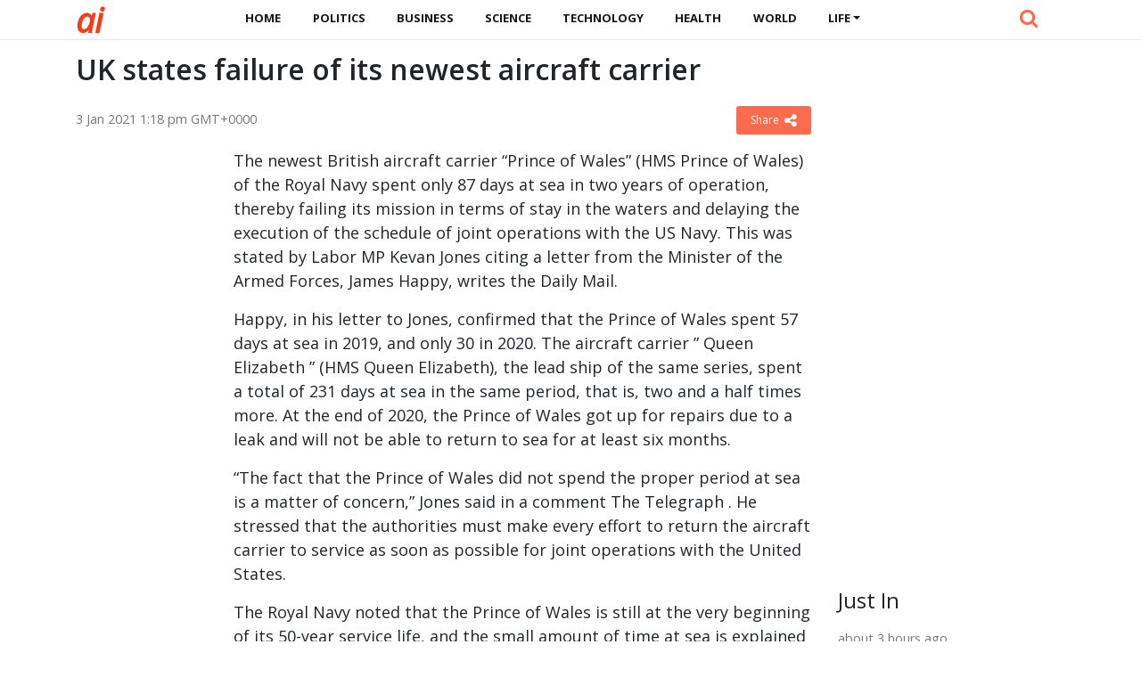

--- FILE ---
content_type: text/html; charset=UTF-8
request_url: https://www.altusintel.com/public-zz1q51/
body_size: 8514
content:
<!DOCTYPE html><html lang="en-AU"><head><meta charset="UTF-8" /><meta name="viewport" content="width=device-width, initial-scale=1"><!-- Custom styles for this template -->    <link rel='stylesheet' href='https://c.altusintel.com/wp-content/themes/news/assets/vendor/bootstrap/css/bootstrap.min.css' media='all' />    <link rel="stylesheet" href="https://c.altusintel.com/wp-content/themes/news/assets/vendor/font-awesome/css/font-awesome.min.css" />    <link rel="stylesheet" href="https://c.altusintel.com/wp-content/themes/news/assets/css/app.css?v=1614843516" />  
    <meta name="theme-color" content="#FFFFFF">    
 <link rel="apple-touch-icon" sizes="180x180" href="/apple-touch-icon.png"><link rel="icon" type="image/png" sizes="32x32" href="/favicon-32x32.png"><link rel="icon" type="image/png" sizes="16x16" href="/favicon-16x16.png"><link rel="manifest" href="/site.webmanifest"><link rel='dns-prefetch' href='//s.w.org' /><script>window._wpemojiSettings = {"baseUrl":"https:\/\/s.w.org\/images\/core\/emoji\/13.0.0\/72x72\/","ext":".png","svgUrl":"https:\/\/s.w.org\/images\/core\/emoji\/13.0.0\/svg\/","svgExt":".svg","source":{"concatemoji":"https:\/\/www.altusintel.com\/wp-includes\/js\/wp-emoji-release.min.js"}};
			!function(e,a,t){var r,n,o,i,p=a.createElement("canvas"),s=p.getContext&&p.getContext("2d");function c(e,t){var a=String.fromCharCode;s.clearRect(0,0,p.width,p.height),s.fillText(a.apply(this,e),0,0);var r=p.toDataURL();return s.clearRect(0,0,p.width,p.height),s.fillText(a.apply(this,t),0,0),r===p.toDataURL()}function l(e){if(!s||!s.fillText)return!1;switch(s.textBaseline="top",s.font="600 32px Arial",e){case"flag":return!c([127987,65039,8205,9895,65039],[127987,65039,8203,9895,65039])&&(!c([55356,56826,55356,56819],[55356,56826,8203,55356,56819])&&!c([55356,57332,56128,56423,56128,56418,56128,56421,56128,56430,56128,56423,56128,56447],[55356,57332,8203,56128,56423,8203,56128,56418,8203,56128,56421,8203,56128,56430,8203,56128,56423,8203,56128,56447]));case"emoji":return!c([55357,56424,8205,55356,57212],[55357,56424,8203,55356,57212])}return!1}function d(e){var t=a.createElement("script");t.src=e,t.defer=t.type="text/javascript",a.getElementsByTagName("head")[0].appendChild(t)}for(i=Array("flag","emoji"),t.supports={everything:!0,everythingExceptFlag:!0},o=0;o<i.length;o++)t.supports[i[o]]=l(i[o]),t.supports.everything=t.supports.everything&&t.supports[i[o]],"flag"!==i[o]&&(t.supports.everythingExceptFlag=t.supports.everythingExceptFlag&&t.supports[i[o]]);t.supports.everythingExceptFlag=t.supports.everythingExceptFlag&&!t.supports.flag,t.DOMReady=!1,t.readyCallback=function(){t.DOMReady=!0},t.supports.everything||(n=function(){t.readyCallback()},a.addEventListener?(a.addEventListener("DOMContentLoaded",n,!1),e.addEventListener("load",n,!1)):(e.attachEvent("onload",n),a.attachEvent("onreadystatechange",function(){"complete"===a.readyState&&t.readyCallback()})),(r=t.source||{}).concatemoji?d(r.concatemoji):r.wpemoji&&r.twemoji&&(d(r.twemoji),d(r.wpemoji)))}(window,document,window._wpemojiSettings);</script><style>img.wp-smiley,
img.emoji {
	display: inline !important;
	border: none !important;
	box-shadow: none !important;
	height: 1em !important;
	width: 1em !important;
	margin: 0 .07em !important;
	vertical-align: -0.1em !important;
	background: none !important;
	padding: 0 !important;
}</style><link rel='prev' title='Two Islamist attacks thwarted in 2020, thirty-three since 2017, according to Laurent Nuñez' href='https://www.altusintel.com/public-zz1q4j/' /><link rel='next' title='Biden&#8217;s strategy for Trump revealed' href='https://www.altusintel.com/public-zz1q53/' /><link rel="canonical" href="https://www.altusintel.com/public-zz1q51/" /> <title>UK states failure of its newest aircraft carrier | Altus Intel</title><meta name="description" content="The newest British aircraft carrier “Prince of Wales” (HMS Prince of Wales) of the Royal Navy spent only 87 days at sea in two years of operation" /><meta property="og:description" content="The newest British aircraft carrier “Prince of Wales” (HMS Prince of Wales) of the Royal Navy spent only 87 days at sea in two years of operation" /><meta property="og:site_name" content="Altus Intel" /><meta property="article:publisher" content="https://www.facebook.com/www.altusintel.com" /><meta property="og:locale" content="en-AU" /><meta property="og:url" content="https://www.altusintel.com/public-zz1q51/"/><meta property="og:title" content="UK states failure of its newest aircraft carrier" /><meta property="og:image:width" content="450" /><meta property="og:image:height" content="250" /><meta property="article:section" content="Science" /><meta property="article:published_time" content="2021-01-03T13:18:04+00:00" /><meta property="og:type" content="article" /><meta property="og:image" content="https://icdn.lenta.ru/images/2021/01/03/15/20210103154055691/square_320_4a10a46795dc5c82c11d3f4ace7f2e9e.jpg" /><link rel="canonical" href="https://www.altusintel.com/public-zz1q51/" /><script type="application/ld+json">{"@context":"https://schema.org","@type":"Organization","name":"Altus Intel","url":"https://www.altusintel.com","logo":"https://c.altusintel.com/wp-content/themes/news/images/logo.png","description":"Altus Intel provides free 24/7 live coverage of important events and developments all over the world leveraging real-time open-source intelligence. Originally developed for the intelligence community and members, our platform has lately been made accessible to the public.","address":{"@type":"PostalAddress","streetAddress":"64 Owen Street","addressLocality":"Huskisson","addressRegion":"NSW","postalCode":"2540","addressCountry":"AU"},"contactPoint":[{"@type":"ContactPoint","telephone":"+61025550772","contactType":"online","contactOption":"TollFree","email":"contact@altusintel.com","productSupported":"News","availableLanguage":["English"],"areaServed":["Worldwide"]}]}</script><script type="application/ld+json">{
  "@context": "https://schema.org",
  "@type": "WebSite",
  "url": "https://www.altusintel.com",
  "potentialAction": {
    "@type": "SearchAction",
    "target": "https://www.altusintel.com/?s={search_term}",
    "query-input": "required name=search_term"
  }
}</script><style>.recentcomments a{display:inline !important;padding:0 !important;margin:0 !important;}</style> <!-- ad init --><script data-ad-client="ca-pub-1858024236973745" async src="https://pagead2.googlesyndication.com/pagead/js/adsbygoogle.js"></script><!-- end ad init --></head><body class="post-template-default single single-post postid-13701 single-format-standard">  <header class="main-header  mb-40 top-nav">            <div class="header-bottom  background-white text-center">                <div class="container">                    <div class="row">                        <div class="col-md-auto z-1">                            <div class="header-logo">                                <a href="https://www.altusintel.com/">                                      <span>A</span><span>I</span>                                </a>                            </div>                        </div>                        <div class="col-md main-header-navigation">                            <!-- Main-menu -->                            <!-- Top Navigation -->  <nav class="navbar navbar-expand-lg py-0">      <div class="container-fluid">        <button class="navbar-toggler" type="button" data-toggle="collapse" data-target="#navbarSupportedContent" aria-controls="navbarSupportedContent" aria-expanded="false" aria-label="Toggle navigation">          <i class="fa fa-bars" aria-hidden="true"></i>        </button>        <div class="collapse navbar-collapse" id="navbarSupportedContent">  
           <ul id="primary-menu" class="navbar-nav m-auto"><li class='nav-item    menu-item menu-item-type-custom menu-item-object-custom'><a href="/" class="nav-link">Home</a></li><li class='nav-item    menu-item menu-item-type-taxonomy menu-item-object-category'><a href="https://www.altusintel.com/topic/politics/" class="nav-link">Politics</a></li><li class='nav-item    menu-item menu-item-type-taxonomy menu-item-object-category'><a href="https://www.altusintel.com/topic/business/" class="nav-link">Business</a></li><li class='nav-item    menu-item menu-item-type-taxonomy menu-item-object-category current-post-ancestor current-menu-parent current-post-parent'><a href="https://www.altusintel.com/topic/science/" class="nav-link">Science</a></li><li class='nav-item    menu-item menu-item-type-taxonomy menu-item-object-category'><a href="https://www.altusintel.com/topic/technology/" class="nav-link">Technology</a></li><li class='nav-item    menu-item menu-item-type-taxonomy menu-item-object-category'><a href="https://www.altusintel.com/topic/health/" class="nav-link">Health</a></li><li class='nav-item    menu-item menu-item-type-taxonomy menu-item-object-category current-post-ancestor current-menu-parent current-post-parent'><a href="https://www.altusintel.com/topic/world/" class="nav-link">World</a></li><li class='nav-item  dropdown  menu-item menu-item-type-taxonomy menu-item-object-category menu-item-has-children'><a href="https://www.altusintel.com/topic/life/" class="nav-link dropdown-toggle" data-toggle="dropdown" aria-haspopup="true" aria-expanded="false">Life</a><ul class='dropdown-menu  depth_0'><li class='nav-item    menu-item menu-item-type-taxonomy menu-item-object-category'><a href="https://www.altusintel.com/topic/sport/" class="nav-link">Sport</a></li><li class='nav-item    menu-item menu-item-type-taxonomy menu-item-object-category'><a href="https://www.altusintel.com/topic/travel/" class="nav-link">Travel</a></li><li class='nav-item    menu-item menu-item-type-taxonomy menu-item-object-category'><a href="https://www.altusintel.com/topic/education/" class="nav-link">Education</a></li><li class='nav-item    menu-item menu-item-type-taxonomy menu-item-object-category'><a href="https://www.altusintel.com/topic/environment/" class="nav-link">Environment</a></li></ul></li></ul>          <!-- Serach section -->  
          <div class="ml-auto search-handle">            <a href="#search">              <i class="fa fa-search"></i>              <span class="d-lg-none">SEARCH</span>            </a>          </div>          
        </div>      </div>    </nav>  
                            
                            
                        </div>                    </div>                </div>            </div>        </header><div id="search">    <button type="button" class="close">×</button>    <form method="GET" action="https://www.altusintel.com/" autocomplete="off">      <input type="search" value="" placeholder="" onblur="this.placeholder=' '" name="s" autocomplete="off"/>      <button type="submit" class="btn btn-primary">Search Now</button>    </form>  </div><main>            <div class="container">                <div class="row">      <div class="col-12 col-md-9 my-0 post-box">         
	           <div id="post-13701" class="post-13701 post type-post status-publish format-standard has-post-thumbnail hentry category-science category-world" data-animation="fadeInRight" itemscope itemtype="https://schema.org/NewsArticle"><meta itemscope itemprop="mainEntityOfPage"  itemType="https://schema.org/WebPage"/><article> <header class="entry-header"><h1 class="entry-title mt-0" itemprop="headline">UK states failure of its newest aircraft carrier</h1></header><div class="meta-block entry-meta meta-top pt-3 mb-3"><div class="vcard author d-none"> <a class="url fn org" href="//www.altusintel.com">Altus Intel</a><a  class="photo" href="https://c.altusintel.com/wp-content/themes/news/images/logo.jpg"></a> </div><div itemprop="publisher" class="d-none"  itemscope itemtype="https://schema.org/Organization">          <span itemprop="name">Altus Intel</span>          
          <div class="hide" itemprop="logo" itemscope itemtype="https://schema.org/ImageObject">      <meta itemprop="url" content="https://c.altusintel.com/wp-content/themes/news/images/logo.jpg">          </div>    </div>    <span itemprop="author"  class="d-none"  itemscope itemtype="https://schema.org/Organization">          <span itemprop="name">            Altus Intel          </span>    </span>    <ul class="list-inline pmeta">    	              <li class="list-inline-item uncontent">              <span class="date updated published-date" itemprop="datePublished" content="2021-01-03T13:18:04+00:00">3 Jan 2021 1:18 pm GMT+0000</span>                <abbr class="foo date d-none" itemprop="dateModified" content="2021-01-03T13:18:04+00:00" title="2021-01-03T13:18:04+00:00">Date Time</abbr>              </li>              <li class="list-inline-item text-right">          
              <div class="share-links"><button class="better-share"><span>Share </span><i class="fa fa-share-alt fa-lg"></i></button></div>          </li>            </ul></div><div class="entry-wrap post-detail"><div class="row"><div class="col-md-auto small-side sticky-label h-100 d-none d-md-block"><ins class="ad-block"><!-- ad slot 2 --><!-- just resp display --><ins class="adsbygoogle"
     style="display:block"
     data-ad-client="ca-pub-1858024236973745"
     data-ad-slot="2295564070"
     data-ad-format="auto"
     data-full-width-responsive="true"></ins><script>     (adsbygoogle = window.adsbygoogle || []).push({});</script><!-- ad slot 2 --></ins></div><div class="entry-innerwrap col-md post-inner">  
		 <div class="entry-content"><div class="thumbnail single-post-thumbnail"><inc class="d-none" itemprop="image" itemscope itemtype="https://schema.org/ImageObject">    <meta itemprop="url" content="https://icdn.lenta.ru/images/2021/01/03/15/20210103154055691/square_320_4a10a46795dc5c82c11d3f4ace7f2e9e.jpg"></inc><!-- move here ad from under title --></div><div itemprop="articleBody" class="main-article-body of-type-nta"><p>The newest British aircraft carrier &#8220;Prince of Wales&#8221; (HMS Prince of Wales) of the Royal Navy spent only 87 days at sea in two years of operation, thereby failing its mission in terms of stay in the waters and delaying the execution of the schedule of joint operations with the US Navy. This was stated by Labor MP Kevan Jones citing a letter from the Minister of the Armed Forces, James Happy, writes the Daily Mail.</p><p>Happy, in his letter to Jones, confirmed that the Prince of Wales spent 57 days at sea in 2019, and only 30 in 2020. The aircraft carrier &#8221; Queen Elizabeth &#8221; (HMS Queen Elizabeth), the lead ship of the same series, spent a total of 231 days at sea in the same period, that is, two and a half times more. At the end of 2020, the Prince of Wales got up for repairs due to a leak and will not be able to return to sea for at least six months.</p><p>&#8220;The fact that the Prince of Wales did not spend the proper period at sea is a matter of concern,&#8221; Jones said in a comment  The Telegraph . He stressed that the authorities must make every effort to return the aircraft carrier to service as soon as possible for joint operations with the United States.</p><p>The Royal Navy noted that the Prince of Wales is still at the very beginning of its 50-year service life, and the small amount of time at sea is explained by the fact that the fleet had planned in advance for 2020 mainly to upgrade equipment on the ship. Upgrades, tests and training of the aircraft carrier&#8217;s crew are also planned for 2021, added to the Navy.</p><p>The Prince of Wales was commissioned in 2019. The construction of the ship cost 3.1 billion pounds (more than 310 billion rubles). During tests carried out in 2020, the aircraft carrier was flooded several times. As a result of the last incident, the wiring was severely damaged. Due to repairs, the ship still cannot arrive in the United States and pick up an air group from the fifth-generation F-35C carrier-based fighters.</p><!-- ad slot 4 --><!-- in article --><ins class="adsbygoogle"
     style="display:block; text-align:center;"
     data-ad-layout="in-article"
     data-ad-format="fluid"
     data-ad-client="ca-pub-1858024236973745"
     data-ad-slot="5156503460"></ins><script>     (adsbygoogle = window.adsbygoogle || []).push({});</script><!-- ad slot 4 --><div class="clearfix"></div>             <div class="shim-wrap float-right mt-2">             <button class="shim-summ text-right">References <i class="fa fa-caret-right"></i> <i class="fa fa-caret-down"></i></button>             <div class="shim-detail">/OSINT/media/social.                             </div>             </div>            
        <!-- ad here --><div class="clearfix"></div><script async src="//platform.twitter.com/widgets.js" charset="utf-8"></script><script async defer src="//platform.instagram.com/en_US/embeds.js"></script>   </div></div><!-- /entry-content --> <div class="entry-footer"><div class="footer-wrap"></div> </div><!-- /entry-footer --></div><!--- /entry-innerwrap --></div></div></article> </div><!-- /post --> 

 <div style="margin-bottom:7px; clear: both;   width: 100%;"><!-- google here --> </div>               
    </div>  <div class="col-lg-3 col-md-3 primary-sidebar list-post">                        <!--# block name="sidebar_every_right_" --> <div id="sidebar-right" class="sidebar"><aside id="codewidget-2" class="widget widget_codewidget" data-animation="fadeInUp"><div class="code-widget"><ins class="ad-block"><ins class="adsbygoogle"
     style="display:block"
     data-ad-client="ca-pub-1858024236973745"
     data-ad-slot="2295564070"
     data-ad-format="auto"
     data-full-width-responsive="true"></ins><script>     (adsbygoogle = window.adsbygoogle || []).push({});</script></ins></div></aside><aside id="news_popular_tabs_widget-2" class="widget widget_tabs" data-animation="fadeInUp"><div class="sidetabs"><div class="widget-title"><h4>Just In</h4></div> <div class="tabs-content-container"><div id="newstab1-content" class="tab-content" style="display: block;"><div class="item-post"><div class="post-right"><div class="entry-meta"><time datetime="2026-01-28T20:24:04+00:00">28 Jan 2026 8:24 pm GMT+0000</time></div><h5><a href="https://www.altusintel.com/public-yyr2cw/">VirtualBox 7.2.6 Release</a></h5></div></div><div class="item-post"><div class="post-right"><div class="entry-meta"><time datetime="2026-01-28T12:00:04+00:00">28 Jan 2026 12:00 pm GMT+0000</time></div><h5><a href="https://www.altusintel.com/public-yyr2c9/">GStreamer 1.28.0 Multimedia Framework Released</a></h5></div></div><div class="item-post"><div class="post-right"><div class="entry-meta"><time datetime="2026-01-28T11:00:03+00:00">28 Jan 2026 11:00 am GMT+0000</time></div><h5><a href="https://www.altusintel.com/public-yyr2c7/">OIN 2.0: Initiative Shields 5,181 Open Source Packages</a></h5></div></div><div class="item-post"><div class="post-right"><div class="entry-meta"><time datetime="2026-01-27T22:24:13+00:00">27 Jan 2026 10:24 pm GMT+0000</time></div><h5><a href="https://www.altusintel.com/public-yyr2c5/">Systemd Creator Exits Microsoft, Founds Amutable</a></h5></div></div><div class="item-post"><div class="post-right"><div class="entry-meta"><time datetime="2026-01-27T21:21:03+00:00">27 Jan 2026 9:21 pm GMT+0000</time></div><h5><a href="https://www.altusintel.com/public-yyr2c3/">Xfce Unveils Xfwl4 Composite Server with Wayland, Rust</a></h5></div></div><div class="item-post"><div class="post-right"><div class="entry-meta"><time datetime="2026-01-25T21:00:03+00:00">25 Jan 2026 9:00 pm GMT+0000</time></div><h5><a href="https://www.altusintel.com/public-yyr2c1/">Service Manager S6-rc 0.6 Released</a></h5></div></div><div class="item-post"><div class="post-right"><ins class="adsbygoogle"
     style="display:block"
     data-ad-format="fluid"
     data-ad-layout-key="-gw-3+1f-3d+2z"
     data-ad-client="ca-pub-1858024236973745"
     data-ad-slot="5535793320"></ins><script>     (adsbygoogle = window.adsbygoogle || []).push({});</script></div></div><div class="item-post"><div class="post-right"><div class="entry-meta"><time datetime="2026-01-24T21:57:05+00:00">24 Jan 2026 9:57 pm GMT+0000</time></div><h5><a href="https://www.altusintel.com/public-yyr2wj/">Lua Projects Boosted by OSS Fuzz Infrastructure</a></h5></div></div><div class="item-post"><div class="post-right"><div class="entry-meta"><time datetime="2026-01-24T21:57:03+00:00">24 Jan 2026 9:57 pm GMT+0000</time></div><h5><a href="https://www.altusintel.com/public-yyr2wh/">Glibc 2.43 and Newlib 4.6.0 Libraries Released</a></h5></div></div><div class="item-post"><div class="post-right"><div class="entry-meta"><time datetime="2026-01-24T11:30:03+00:00">24 Jan 2026 11:30 am GMT+0000</time></div><h5><a href="https://www.altusintel.com/public-yyr2wp/">GNU Guix 1.5 Package Manager Released</a></h5></div></div><div class="item-post"><div class="post-right"><div class="entry-meta"><time datetime="2026-01-24T08:15:03+00:00">24 Jan 2026 8:15 am GMT+0000</time></div><h5><a href="https://www.altusintel.com/public-yyr2wr/">Wine 11.1: Staging Supports Photoshop 2025 Installer</a></h5></div></div><div class="item-post"><div class="post-right"><div class="entry-meta"><time datetime="2026-01-23T19:39:04+00:00">23 Jan 2026 7:39 pm GMT+0000</time></div><h5><a href="https://www.altusintel.com/public-yyr2ww/">Singularity Unveils Rootkit Evading SELinux &amp; More</a></h5></div></div><div class="item-post"><div class="post-right"><div class="entry-meta"><time datetime="2026-01-23T10:12:04+00:00">23 Jan 2026 10:12 am GMT+0000</time></div><h5><a href="https://www.altusintel.com/public-yyr2w9/">66 Auto System Flaws Unveiled at Pwn2Own 2026</a></h5></div></div><div class="item-post"><div class="post-right"><ins class="adsbygoogle"
     style="display:block"
     data-ad-format="fluid"
     data-ad-layout-key="-gw-3+1f-3d+2z"
     data-ad-client="ca-pub-1858024236973745"
     data-ad-slot="5535793320"></ins><script>     (adsbygoogle = window.adsbygoogle || []).push({});</script></div></div><div class="item-post"><div class="post-right"><div class="entry-meta"><time datetime="2026-01-22T22:42:03+00:00">22 Jan 2026 10:42 pm GMT+0000</time></div><h5><a href="https://www.altusintel.com/public-yyr2w7/">Rust 1.93 Released: Rex, Fjall 3, Arti 1.9.0 Unveiled</a></h5></div></div><div class="item-post"><div class="post-right"><div class="entry-meta"><time datetime="2026-01-22T15:18:05+00:00">22 Jan 2026 3:18 pm GMT+0000</time></div><h5><a href="https://www.altusintel.com/public-yyr2w5/">GitLab Flaw Enables Two-Factor Authentication Bypass</a></h5></div></div><div class="item-post"><div class="post-right"><div class="entry-meta"><time datetime="2026-01-22T15:18:03+00:00">22 Jan 2026 3:18 pm GMT+0000</time></div><h5><a href="https://www.altusintel.com/public-yyr2w3/">Mozilla Launches RPM Packages for Firefox Nightly</a></h5></div></div><div class="item-post"><div class="post-right"><div class="entry-meta"><time datetime="2026-01-22T12:12:03+00:00">22 Jan 2026 12:12 pm GMT+0000</time></div><h5><a href="https://www.altusintel.com/public-yyr2w1/">LLVM Sets AI Tool Rules, Curl Cuts Bug Bounty Payments</a></h5></div></div><div class="item-post"><div class="post-right"><div class="entry-meta"><time datetime="2026-01-21T09:54:03+00:00">21 Jan 2026 9:54 am GMT+0000</time></div><h5><a href="https://www.altusintel.com/public-yyr2xj/">MySQL DBMS 9.6.0 Released</a></h5></div></div><div class="item-post"><div class="post-right"><div class="entry-meta"><time datetime="2026-01-21T07:54:03+00:00">21 Jan 2026 7:54 am GMT+0000</time></div><h5><a href="https://www.altusintel.com/public-yyr2xh/">Oracle Products Face Java SE, MySQL, VirtualBox Flaws 21 January</a></h5></div></div><div class="item-post"><div class="post-right"><ins class="adsbygoogle"
     style="display:block"
     data-ad-format="fluid"
     data-ad-layout-key="-gw-3+1f-3d+2z"
     data-ad-client="ca-pub-1858024236973745"
     data-ad-slot="5535793320"></ins><script>     (adsbygoogle = window.adsbygoogle || []).push({});</script></div></div><div class="item-post"><div class="post-right"><div class="entry-meta"><time datetime="2026-01-20T21:21:03+00:00">20 Jan 2026 9:21 pm GMT+0000</time></div><h5><a href="https://www.altusintel.com/public-yyr2xp/">Telnetd Flaw Grants Root Access Without Authentication</a></h5></div></div><div class="item-post"><div class="post-right"><div class="entry-meta"><time datetime="2026-01-20T10:51:02+00:00">20 Jan 2026 10:51 am GMT+0000</time></div><h5><a href="https://www.altusintel.com/public-yyr2xr/">Open Quantum Computer Project Launched</a></h5></div></div><div class="item-post"><div class="post-right"><div class="entry-meta"><time datetime="2026-01-20T10:48:07+00:00">20 Jan 2026 10:48 am GMT+0000</time></div><h5><a href="https://www.altusintel.com/public-yyr2xw/">Cozystack 0.40 Launches: Open Source PaaS on Kubernetes</a></h5></div></div><div class="item-post"><div class="post-right"><div class="entry-meta"><time datetime="2026-01-20T10:48:05+00:00">20 Jan 2026 10:48 am GMT+0000</time></div><h5><a href="https://www.altusintel.com/public-yyr2x9/">MX Linux 25.1 Distribution Released</a></h5></div></div><div class="item-post"><div class="post-right"><div class="entry-meta"><time datetime="2026-01-20T10:48:03+00:00">20 Jan 2026 10:48 am GMT+0000</time></div><h5><a href="https://www.altusintel.com/public-yyr2x7/">Electron 40 Launch: Build Apps with Chromium Engine</a></h5></div></div><div class="item-post"><div class="post-right"><div class="entry-meta"><time datetime="2026-01-19T22:15:06+00:00">19 Jan 2026 10:15 pm GMT+0000</time></div><h5><a href="https://www.altusintel.com/public-yyr2x5/">KWin Plugin Brings KDE to Virtual Reality</a></h5></div></div><div class="item-post"><div class="post-right"><ins class="adsbygoogle"
     style="display:block"
     data-ad-format="fluid"
     data-ad-layout-key="-gw-3+1f-3d+2z"
     data-ad-client="ca-pub-1858024236973745"
     data-ad-slot="5535793320"></ins><script>     (adsbygoogle = window.adsbygoogle || []).push({});</script></div></div><div class="item-post"><div class="post-right"><div class="entry-meta"><time datetime="2026-01-19T22:15:04+00:00">19 Jan 2026 10:15 pm GMT+0000</time></div><h5><a href="https://www.altusintel.com/public-yyr2x3/">Fortran Compiler Rejoins NetBSD Base System</a></h5></div></div><div class="item-post"><div class="post-right"><div class="entry-meta"><time datetime="2026-01-19T12:48:03+00:00">19 Jan 2026 12:48 pm GMT+0000</time></div><h5><a href="https://www.altusintel.com/public-yyr2x1/">Expired Domain Snaps Under Control</a></h5></div></div><div class="item-post"><div class="post-right"><div class="entry-meta"><time datetime="2026-01-18T23:12:03+00:00">18 Jan 2026 11:12 pm GMT+0000</time></div><h5><a href="https://www.altusintel.com/public-yyr29j/">Synfig 1.5.4 Animation Package Released</a></h5></div></div><div class="item-post"><div class="post-right"><div class="entry-meta"><time datetime="2026-01-18T12:36:06+00:00">18 Jan 2026 12:36 pm GMT+0000</time></div><h5><a href="https://www.altusintel.com/public-yyr29h/">ChaosBSD: FreeBSD Fork for Driver Testing</a></h5></div></div><div style="
    text-align: center;margin-bottom: 10px;
"><a class="main-color" href="/timeline" style="
    font-weight: bold;
    text-decoration: underline;
    font-size: 16px;color: #E74C3C;
">View more</a></div></div><div id="newstab2-content" class="tab-content"></div><div id="newstab3-content" class="tab-content" style="display:none"></div></div></div>   </aside></div><!--# endblock -->    <!--# include virtual="/wp-content/cache/transient/sidebar_every_right_" stub="sidebar_every_right_" -->                    </div></div></div></main> 

 
  <footer>    <div class="container">      <div class="row">        <div class="col-lg-4 col-md-12">          <aside id="text-3" class="widget widget_text" data-animation="fadeInUp"><div class="textwidget"><h6 class="heading-footer">ABOUT US</h6><p>Altus Intel provides free 24/7 live coverage of important events and developments all over the world leveraging real-time open-source intelligence. Originally developed for the intelligence community and members, our platform has lately been made accessible to the public.<a class="cl-secondary" href="/about-us" target="_blank" rel="noopener noreferrer">More</a></p></div></aside>           
        </div>        <div class="col-lg-4 col-md-4">         <aside id="newstheme_recent_tags_widget-2" class="widget widget_tags" data-animation="fadeInUp"><div class="widget-title"><h4>POPULAR TOPICS</h4></div>              
	   </aside>        </div>        <div class="col-lg-2 col-md-4">          <aside id="text-4" class="widget widget_text" data-animation="fadeInUp"><div class="textwidget"><h6 class="heading-footer">QUICK LINKS</h6><ul class="footer-ul"><li><a href="/topic/russia/">Latest Russia News</a></li><li><a href="/topic/china/">Latest China News</a></li><li><a href="/topic/iran/">Latest Iran News</a></li><li><a href="/topic/india/">Latest India News</a></li><li><a href="/topic/ukraine/">Latest Ukraine News</a></li><li><a href="/topic/brazil/">Latest Brazil News</a></li><li><a href="/topic/mexica/">Latest Mexica News</a></li></ul><style>#text-4 .footer-ul li{    margin-bottom: 2px;}</style></div></aside>          
        </div>        
        <div class="col-lg-2 col-md-4 social-icons">          <h6 class="heading-footer">FOLLOW</h6>          <ul class="footer-ul">              <li><a href="https://twitter.com/"><i class=" fa fa-twitter"></i> Twitter</a></li>              <li><a href="https://www.facebook.com/altusintel"><i class=" fa fa-facebook"></i> Facebook</a></li>           </ul>        </div>      </div>    </div>  </footer>    <div class="copyright">    <div class="container">      <div class="row">        <div class="col-lg-6 col-md-4 order-2 order-sm-1">          <p>© 2026 - <a href="/">Altus Intel </a></p>        </div>        <div class="col-lg-6 col-md-8 col-12 order-1 order-sm-2">          <ul id="menu-top-menu" class="bottom_ul pl-0"><li id="menu-item-7222" class="menu-item menu-item-type-post_type menu-item-object-page menu-item-7222"><a href="https://www.altusintel.com/about-us/">About Us</a></li><li id="menu-item-7225" class="menu-item menu-item-type-post_type menu-item-object-page menu-item-7225"><a href="https://www.altusintel.com/contact-us/">Contact Us</a></li><li id="menu-item-7220" class="menu-item menu-item-type-post_type menu-item-object-page menu-item-7220"><a href="https://www.altusintel.com/terms-of-use/">Terms of Use</a></li><li id="menu-item-7213" class="menu-item menu-item-type-post_type menu-item-object-page menu-item-privacy-policy menu-item-7213"><a href="https://www.altusintel.com/privacy-policy/">Privacy Policy</a></li><li id="menu-item-7221" class="menu-item menu-item-type-post_type menu-item-object-page menu-item-7221"><a href="https://www.altusintel.com/disclaimer/">Disclaimer</a></li></ul>        </div>      </div>    </div>  </div>  </div><script src='https://ajax.googleapis.com/ajax/libs/jquery/3.3.1/jquery.min.js?ver=custom' id='jquery-js'></script><script src='https://c.altusintel.com/wp-content/themes/news/assets/vendor/bootstrap/js/bootstrap.bundle.min.js' id='bootstrap-js'></script><script src='https://c.altusintel.com/wp-content/themes/news/assets/vendor/timeago/jquery.timeago.js' id='tago-js'></script><script src='https://c.altusintel.com/wp-content/themes/news/assets/js/app.js?v=1605167336' id='app-js'></script><script src='https://c.altusintel.com/wp-includes/js/wp-embed.min.js' id='wp-embed-js'></script><script async src="https://www.googletagmanager.com/gtag/js?id=G-Y3T1RGVRRV"></script><script>  window.dataLayer = window.dataLayer || [];
  function gtag(){dataLayer.push(arguments);}
  gtag('js', new Date());

  gtag('config', 'G-Y3T1RGVRRV');</script> <script src="https://cdn.jsdelivr.net/npm/vanilla-lazyload@12.1.0/dist/lazyload.min.js"></script>
<script>var lazyLoadInstance = new LazyLoad({
    elements_selector: ".lazy"
});</script>
  <script defer src="https://static.cloudflareinsights.com/beacon.min.js/vcd15cbe7772f49c399c6a5babf22c1241717689176015" integrity="sha512-ZpsOmlRQV6y907TI0dKBHq9Md29nnaEIPlkf84rnaERnq6zvWvPUqr2ft8M1aS28oN72PdrCzSjY4U6VaAw1EQ==" data-cf-beacon='{"version":"2024.11.0","token":"d57602555c2f4e808b5aeab2c1300f47","r":1,"server_timing":{"name":{"cfCacheStatus":true,"cfEdge":true,"cfExtPri":true,"cfL4":true,"cfOrigin":true,"cfSpeedBrain":true},"location_startswith":null}}' crossorigin="anonymous"></script>
</body></html>

--- FILE ---
content_type: text/html; charset=utf-8
request_url: https://www.google.com/recaptcha/api2/aframe
body_size: 266
content:
<!DOCTYPE HTML><html><head><meta http-equiv="content-type" content="text/html; charset=UTF-8"></head><body><script nonce="lugNA7A8NE9XkYiJ0as-gA">/** Anti-fraud and anti-abuse applications only. See google.com/recaptcha */ try{var clients={'sodar':'https://pagead2.googlesyndication.com/pagead/sodar?'};window.addEventListener("message",function(a){try{if(a.source===window.parent){var b=JSON.parse(a.data);var c=clients[b['id']];if(c){var d=document.createElement('img');d.src=c+b['params']+'&rc='+(localStorage.getItem("rc::a")?sessionStorage.getItem("rc::b"):"");window.document.body.appendChild(d);sessionStorage.setItem("rc::e",parseInt(sessionStorage.getItem("rc::e")||0)+1);localStorage.setItem("rc::h",'1769644205037');}}}catch(b){}});window.parent.postMessage("_grecaptcha_ready", "*");}catch(b){}</script></body></html>

--- FILE ---
content_type: application/javascript
request_url: https://c.altusintel.com/wp-content/themes/news/assets/js/app.js?v=1605167336
body_size: 1407
content:
jQuery(document).ready(function($) {

$('a[href="#search"]').on("click", function(event) {
    event.preventDefault();
    $("#search").addClass("open");
    $('#search > form > input[type="search"]').focus();
  });

  $("#search, #search button.close").on("click keyup", function(event) {
    if (
      event.target == this ||
      event.target.className == "close" ||
      event.keyCode == 27
    ) {
      $(this).removeClass("open");
    }
  });

 $.timeago.settings.cutoff = 1000*60*60*24;
   if (typeof($.timeago) != "undefined") {
    $.timeago.settings.strings = {
        prefixAgo: null,
        prefixFromNow: null,
        suffixAgo: "",
        suffixFromNow: "from now",
        inPast: 'any moment now',
        seconds: "just now",
        minute: "just now",
        minutes: "%d minutes ago",
        hour: "about an hour ago",
        hours: "about %d hours ago",
        day: "a day ago",
        days: "%d days ago",
        month: "about a month ago",
        months: "%d months ago",
        year: "about a year ago",
        years: "%d years ago",
        wordSeparator: " ",
        numbers: []
      };
      $("time[datetime]").timeago();
}



if ($('body').hasClass('single-post')){
   $('.shim-wrap button').click('click touchstart', function () {
      var p=$(this).parent();
      if (p.hasClass('show')){
        p.removeClass('show');
      } else{
        p.addClass('show');
      }
      return false;
   });
}
 


 function betterShare() {
    var that = this;
    this.btnSelector = '.better-share';
    this.closeBtnSelector = '.close-btn';
    this.modalID = 'better-share-modal';
    if (!$(this.btnSelector).length) return;
    this.buttons = [{
        facebook: '<i class="fa fa-facebook fa-lg"></i>'
    }, {
        twitter: '<i class="fa fa-twitter fa-lg"></i>'
    }, {
        email: '<i class="fa fa-envelope-o fa-lg"></i>'
    }, {
        whatsapp: '<i class="fa fa-whatsapp fa-lg"></i>'
    }, {
        telegram: '<i class="fa fa-telegram fa-lg"></i>'
    }];

    this.buttonsHtml = '';
    this.getTitle = function() {
        if (this.button.data('share-title')) {
            return this.button.data('share-title');
        }
        if ($('head meta[property="og:title"]').length) {
            return $('head meta[property="og:title"]').first().attr('content');
        }
        return document.title;
    };

    this.getUrl = function() {
        if (this.button.data('share-url')) {
            return this.button.data('share-url');
        }
        if ($('head meta[property="og:url"]').length) {
            return $('head meta[property="og:url"]').first().attr('content');
        }
        return window.location.href;
    };

    this.getText = function() {
        if (this.button.data('share-description')) {
            return this.button.data('share-description');
        }
        if ($('head meta[property="og:description"]').length) {
            return $('head meta[property="og:description"]').first().attr('content');
        }
    };

    this.modalWidth = function() {
        return Math.min($(window).width() - 16, 550);
    }


    this.shareModal = function(close) {
        //create share modal html
        //social media icons
        var overlayID = this.modalID + '-overlay';
        $('#' + this.modalID).remove();
        $('body').removeClass(this.modalID + '-open');
        $('#' + overlayID).remove();

        if (typeof close == 'undefined') {
            if (!that.buttonsHtml) {
                $.each(this.buttons, function(index, data) {
                    for (key in data) {
                        if (data.hasOwnProperty(key)) {
                            var value = data[key];
                            that.buttonsHtml += '<button class="' + key + '-btn" data-for="' + key + '">' + value + '</button>';
                        }
                    }
                });

            }

            var div = '<div id="' + this.modalID + '" role="dialog"><button class="close-btn" aria-label="close share modal" data-for="close"></button>' +
                '<div class="better-share-buttons">' +
                that.buttonsHtml +
                '</div></div><div id="' + overlayID + '"></div>';
            $('body').addClass(this.modalID + '-open');

            $('body').append(div);
        }
    }

    this.openFaux = function() {
        this.shareModal();
    };

    this.close = function() {
        this.shareModal(1);
    };

    this.telegram = function() {
        window.open("https://t.me/share/url?url=" + this.getUrl(), 'share-telegram', 'width=' + this.modalWidth() + ',height=296');
    };

    this.whatsapp = function() {
        window.open("https://api.whatsapp.com/send?text=" + this.getUrl(), 'share-whatsapp', 'width=' + this.modalWidth() + ',height=296');
    };

    this.facebook = function() {
        window.open("https://www.facebook.com/sharer/sharer.php?u=" + this.getUrl(), 'share-facebook', 'width=' + this.modalWidth() + ',height=296');
    };

    this.twitter = function() {
        var params = this.getTitle();
        if (this.getText()) {
            params += ' / ' + this.getText();
        }
        params += "&url=" + this.getUrl();
        console.log(params);
        window.open(
            "https://twitter.com/intent/tweet?text=" + params, 'share-twitter', 'width=' + this.modalWidth() + ',height=235'
        );
    };

    this.email = function() {
        //check if share text exists
        var params = this.getUrl() + "&subject=" + this.getTitle();
        if (this.getText()) {
            params = this.getText() + '%0D%0A%0D%0A' + params;
        }

        window.open(
            "mailto:?&body=" + params, 'share-email'
        );
    };


    this.share = function() {
        if (navigator.share && navigator.userAgent.match(/SamsungBrowser/i) === null) {
            //web share API is supported
            navigator.share({
                    title: this.getTitle(),
                    text: this.getText(),
                    url: this.getUrl()
                }).then(() => {
                    console.log('Thanks for sharing!');
                })
                .catch(console.error);

        } else {
            this.openFaux();
            var overlayID = this.modalID + '-overlay';
            $('#' + this.modalID + ' button').on('click', function() {
                var action = $(this).data('for');
                if (action)
                    that[action]();

            });

            $("#" + overlayID).click(function() {
                if (!$(this).closest('#' + this.modalID).length) {
                    that.close();
                }
            });

        }
    };
    this._init = function() {

        $(this.btnSelector).on('click', function() {
            that.button = $(this);
            that.share();
        });
    };
    this._init();
}
betterShare();

});